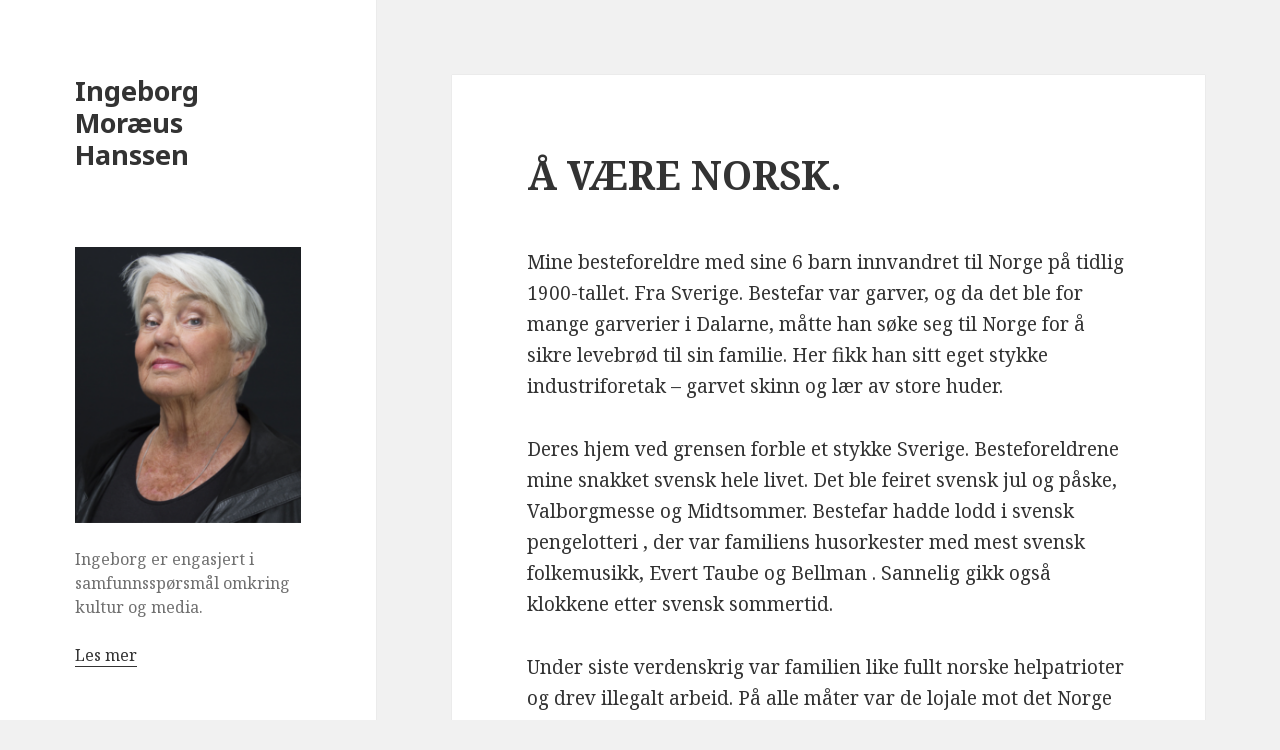

--- FILE ---
content_type: text/html; charset=UTF-8
request_url: https://ingeborgmh.no/a-vaere-norsk/
body_size: 14840
content:
<!DOCTYPE html>
<html lang="nb-NO" class="no-js">
<head>
	<meta charset="UTF-8">
	<meta name="viewport" content="width=device-width">
	<link rel="profile" href="https://gmpg.org/xfn/11">
	<link rel="pingback" href="https://ingeborgmh.no/xmlrpc.php">
	<!--[if lt IE 9]>
	<script src="https://ingeborgmh.no/wp-content/themes/twentyfifteen/js/html5.js?ver=3.7.0"></script>
	<![endif]-->
	<script>(function(html){html.className = html.className.replace(/\bno-js\b/,'js')})(document.documentElement);</script>
<title>Å VÆRE NORSK. &#8211; Ingeborg Moræus Hanssen</title>
<meta name='robots' content='max-image-preview:large' />
<link rel='dns-prefetch' href='//platform-api.sharethis.com' />
<link rel='dns-prefetch' href='//fonts.googleapis.com' />
<link href='https://fonts.gstatic.com' crossorigin rel='preconnect' />
<link rel="alternate" type="application/rss+xml" title="Ingeborg Moræus Hanssen &raquo; strøm" href="https://ingeborgmh.no/feed/" />
<link rel="alternate" type="application/rss+xml" title="Ingeborg Moræus Hanssen &raquo; kommentarstrøm" href="https://ingeborgmh.no/comments/feed/" />
<link rel="alternate" type="application/rss+xml" title="Ingeborg Moræus Hanssen &raquo; Å VÆRE NORSK. kommentarstrøm" href="https://ingeborgmh.no/a-vaere-norsk/feed/" />
<script>
window._wpemojiSettings = {"baseUrl":"https:\/\/s.w.org\/images\/core\/emoji\/14.0.0\/72x72\/","ext":".png","svgUrl":"https:\/\/s.w.org\/images\/core\/emoji\/14.0.0\/svg\/","svgExt":".svg","source":{"concatemoji":"https:\/\/ingeborgmh.no\/wp-includes\/js\/wp-emoji-release.min.js?ver=6.1.9"}};
/*! This file is auto-generated */
!function(e,a,t){var n,r,o,i=a.createElement("canvas"),p=i.getContext&&i.getContext("2d");function s(e,t){var a=String.fromCharCode,e=(p.clearRect(0,0,i.width,i.height),p.fillText(a.apply(this,e),0,0),i.toDataURL());return p.clearRect(0,0,i.width,i.height),p.fillText(a.apply(this,t),0,0),e===i.toDataURL()}function c(e){var t=a.createElement("script");t.src=e,t.defer=t.type="text/javascript",a.getElementsByTagName("head")[0].appendChild(t)}for(o=Array("flag","emoji"),t.supports={everything:!0,everythingExceptFlag:!0},r=0;r<o.length;r++)t.supports[o[r]]=function(e){if(p&&p.fillText)switch(p.textBaseline="top",p.font="600 32px Arial",e){case"flag":return s([127987,65039,8205,9895,65039],[127987,65039,8203,9895,65039])?!1:!s([55356,56826,55356,56819],[55356,56826,8203,55356,56819])&&!s([55356,57332,56128,56423,56128,56418,56128,56421,56128,56430,56128,56423,56128,56447],[55356,57332,8203,56128,56423,8203,56128,56418,8203,56128,56421,8203,56128,56430,8203,56128,56423,8203,56128,56447]);case"emoji":return!s([129777,127995,8205,129778,127999],[129777,127995,8203,129778,127999])}return!1}(o[r]),t.supports.everything=t.supports.everything&&t.supports[o[r]],"flag"!==o[r]&&(t.supports.everythingExceptFlag=t.supports.everythingExceptFlag&&t.supports[o[r]]);t.supports.everythingExceptFlag=t.supports.everythingExceptFlag&&!t.supports.flag,t.DOMReady=!1,t.readyCallback=function(){t.DOMReady=!0},t.supports.everything||(n=function(){t.readyCallback()},a.addEventListener?(a.addEventListener("DOMContentLoaded",n,!1),e.addEventListener("load",n,!1)):(e.attachEvent("onload",n),a.attachEvent("onreadystatechange",function(){"complete"===a.readyState&&t.readyCallback()})),(e=t.source||{}).concatemoji?c(e.concatemoji):e.wpemoji&&e.twemoji&&(c(e.twemoji),c(e.wpemoji)))}(window,document,window._wpemojiSettings);
</script>
<style>
img.wp-smiley,
img.emoji {
	display: inline !important;
	border: none !important;
	box-shadow: none !important;
	height: 1em !important;
	width: 1em !important;
	margin: 0 0.07em !important;
	vertical-align: -0.1em !important;
	background: none !important;
	padding: 0 !important;
}
</style>
	<link rel='stylesheet' id='wp-block-library-css' href='https://ingeborgmh.no/wp-includes/css/dist/block-library/style.min.css?ver=6.1.9' media='all' />
<style id='wp-block-library-theme-inline-css'>
.wp-block-audio figcaption{color:#555;font-size:13px;text-align:center}.is-dark-theme .wp-block-audio figcaption{color:hsla(0,0%,100%,.65)}.wp-block-audio{margin:0 0 1em}.wp-block-code{border:1px solid #ccc;border-radius:4px;font-family:Menlo,Consolas,monaco,monospace;padding:.8em 1em}.wp-block-embed figcaption{color:#555;font-size:13px;text-align:center}.is-dark-theme .wp-block-embed figcaption{color:hsla(0,0%,100%,.65)}.wp-block-embed{margin:0 0 1em}.blocks-gallery-caption{color:#555;font-size:13px;text-align:center}.is-dark-theme .blocks-gallery-caption{color:hsla(0,0%,100%,.65)}.wp-block-image figcaption{color:#555;font-size:13px;text-align:center}.is-dark-theme .wp-block-image figcaption{color:hsla(0,0%,100%,.65)}.wp-block-image{margin:0 0 1em}.wp-block-pullquote{border-top:4px solid;border-bottom:4px solid;margin-bottom:1.75em;color:currentColor}.wp-block-pullquote__citation,.wp-block-pullquote cite,.wp-block-pullquote footer{color:currentColor;text-transform:uppercase;font-size:.8125em;font-style:normal}.wp-block-quote{border-left:.25em solid;margin:0 0 1.75em;padding-left:1em}.wp-block-quote cite,.wp-block-quote footer{color:currentColor;font-size:.8125em;position:relative;font-style:normal}.wp-block-quote.has-text-align-right{border-left:none;border-right:.25em solid;padding-left:0;padding-right:1em}.wp-block-quote.has-text-align-center{border:none;padding-left:0}.wp-block-quote.is-large,.wp-block-quote.is-style-large,.wp-block-quote.is-style-plain{border:none}.wp-block-search .wp-block-search__label{font-weight:700}.wp-block-search__button{border:1px solid #ccc;padding:.375em .625em}:where(.wp-block-group.has-background){padding:1.25em 2.375em}.wp-block-separator.has-css-opacity{opacity:.4}.wp-block-separator{border:none;border-bottom:2px solid;margin-left:auto;margin-right:auto}.wp-block-separator.has-alpha-channel-opacity{opacity:1}.wp-block-separator:not(.is-style-wide):not(.is-style-dots){width:100px}.wp-block-separator.has-background:not(.is-style-dots){border-bottom:none;height:1px}.wp-block-separator.has-background:not(.is-style-wide):not(.is-style-dots){height:2px}.wp-block-table{margin:"0 0 1em 0"}.wp-block-table thead{border-bottom:3px solid}.wp-block-table tfoot{border-top:3px solid}.wp-block-table td,.wp-block-table th{word-break:normal}.wp-block-table figcaption{color:#555;font-size:13px;text-align:center}.is-dark-theme .wp-block-table figcaption{color:hsla(0,0%,100%,.65)}.wp-block-video figcaption{color:#555;font-size:13px;text-align:center}.is-dark-theme .wp-block-video figcaption{color:hsla(0,0%,100%,.65)}.wp-block-video{margin:0 0 1em}.wp-block-template-part.has-background{padding:1.25em 2.375em;margin-top:0;margin-bottom:0}
</style>
<link rel='stylesheet' id='classic-theme-styles-css' href='https://ingeborgmh.no/wp-includes/css/classic-themes.min.css?ver=1' media='all' />
<style id='global-styles-inline-css'>
body{--wp--preset--color--black: #000000;--wp--preset--color--cyan-bluish-gray: #abb8c3;--wp--preset--color--white: #fff;--wp--preset--color--pale-pink: #f78da7;--wp--preset--color--vivid-red: #cf2e2e;--wp--preset--color--luminous-vivid-orange: #ff6900;--wp--preset--color--luminous-vivid-amber: #fcb900;--wp--preset--color--light-green-cyan: #7bdcb5;--wp--preset--color--vivid-green-cyan: #00d084;--wp--preset--color--pale-cyan-blue: #8ed1fc;--wp--preset--color--vivid-cyan-blue: #0693e3;--wp--preset--color--vivid-purple: #9b51e0;--wp--preset--color--dark-gray: #111;--wp--preset--color--light-gray: #f1f1f1;--wp--preset--color--yellow: #f4ca16;--wp--preset--color--dark-brown: #352712;--wp--preset--color--medium-pink: #e53b51;--wp--preset--color--light-pink: #ffe5d1;--wp--preset--color--dark-purple: #2e2256;--wp--preset--color--purple: #674970;--wp--preset--color--blue-gray: #22313f;--wp--preset--color--bright-blue: #55c3dc;--wp--preset--color--light-blue: #e9f2f9;--wp--preset--gradient--vivid-cyan-blue-to-vivid-purple: linear-gradient(135deg,rgba(6,147,227,1) 0%,rgb(155,81,224) 100%);--wp--preset--gradient--light-green-cyan-to-vivid-green-cyan: linear-gradient(135deg,rgb(122,220,180) 0%,rgb(0,208,130) 100%);--wp--preset--gradient--luminous-vivid-amber-to-luminous-vivid-orange: linear-gradient(135deg,rgba(252,185,0,1) 0%,rgba(255,105,0,1) 100%);--wp--preset--gradient--luminous-vivid-orange-to-vivid-red: linear-gradient(135deg,rgba(255,105,0,1) 0%,rgb(207,46,46) 100%);--wp--preset--gradient--very-light-gray-to-cyan-bluish-gray: linear-gradient(135deg,rgb(238,238,238) 0%,rgb(169,184,195) 100%);--wp--preset--gradient--cool-to-warm-spectrum: linear-gradient(135deg,rgb(74,234,220) 0%,rgb(151,120,209) 20%,rgb(207,42,186) 40%,rgb(238,44,130) 60%,rgb(251,105,98) 80%,rgb(254,248,76) 100%);--wp--preset--gradient--blush-light-purple: linear-gradient(135deg,rgb(255,206,236) 0%,rgb(152,150,240) 100%);--wp--preset--gradient--blush-bordeaux: linear-gradient(135deg,rgb(254,205,165) 0%,rgb(254,45,45) 50%,rgb(107,0,62) 100%);--wp--preset--gradient--luminous-dusk: linear-gradient(135deg,rgb(255,203,112) 0%,rgb(199,81,192) 50%,rgb(65,88,208) 100%);--wp--preset--gradient--pale-ocean: linear-gradient(135deg,rgb(255,245,203) 0%,rgb(182,227,212) 50%,rgb(51,167,181) 100%);--wp--preset--gradient--electric-grass: linear-gradient(135deg,rgb(202,248,128) 0%,rgb(113,206,126) 100%);--wp--preset--gradient--midnight: linear-gradient(135deg,rgb(2,3,129) 0%,rgb(40,116,252) 100%);--wp--preset--gradient--dark-gray-gradient-gradient: linear-gradient(90deg, rgba(17,17,17,1) 0%, rgba(42,42,42,1) 100%);--wp--preset--gradient--light-gray-gradient: linear-gradient(90deg, rgba(241,241,241,1) 0%, rgba(215,215,215,1) 100%);--wp--preset--gradient--white-gradient: linear-gradient(90deg, rgba(255,255,255,1) 0%, rgba(230,230,230,1) 100%);--wp--preset--gradient--yellow-gradient: linear-gradient(90deg, rgba(244,202,22,1) 0%, rgba(205,168,10,1) 100%);--wp--preset--gradient--dark-brown-gradient: linear-gradient(90deg, rgba(53,39,18,1) 0%, rgba(91,67,31,1) 100%);--wp--preset--gradient--medium-pink-gradient: linear-gradient(90deg, rgba(229,59,81,1) 0%, rgba(209,28,51,1) 100%);--wp--preset--gradient--light-pink-gradient: linear-gradient(90deg, rgba(255,229,209,1) 0%, rgba(255,200,158,1) 100%);--wp--preset--gradient--dark-purple-gradient: linear-gradient(90deg, rgba(46,34,86,1) 0%, rgba(66,48,123,1) 100%);--wp--preset--gradient--purple-gradient: linear-gradient(90deg, rgba(103,73,112,1) 0%, rgba(131,93,143,1) 100%);--wp--preset--gradient--blue-gray-gradient: linear-gradient(90deg, rgba(34,49,63,1) 0%, rgba(52,75,96,1) 100%);--wp--preset--gradient--bright-blue-gradient: linear-gradient(90deg, rgba(85,195,220,1) 0%, rgba(43,180,211,1) 100%);--wp--preset--gradient--light-blue-gradient: linear-gradient(90deg, rgba(233,242,249,1) 0%, rgba(193,218,238,1) 100%);--wp--preset--duotone--dark-grayscale: url('#wp-duotone-dark-grayscale');--wp--preset--duotone--grayscale: url('#wp-duotone-grayscale');--wp--preset--duotone--purple-yellow: url('#wp-duotone-purple-yellow');--wp--preset--duotone--blue-red: url('#wp-duotone-blue-red');--wp--preset--duotone--midnight: url('#wp-duotone-midnight');--wp--preset--duotone--magenta-yellow: url('#wp-duotone-magenta-yellow');--wp--preset--duotone--purple-green: url('#wp-duotone-purple-green');--wp--preset--duotone--blue-orange: url('#wp-duotone-blue-orange');--wp--preset--font-size--small: 13px;--wp--preset--font-size--medium: 20px;--wp--preset--font-size--large: 36px;--wp--preset--font-size--x-large: 42px;--wp--preset--spacing--20: 0.44rem;--wp--preset--spacing--30: 0.67rem;--wp--preset--spacing--40: 1rem;--wp--preset--spacing--50: 1.5rem;--wp--preset--spacing--60: 2.25rem;--wp--preset--spacing--70: 3.38rem;--wp--preset--spacing--80: 5.06rem;}:where(.is-layout-flex){gap: 0.5em;}body .is-layout-flow > .alignleft{float: left;margin-inline-start: 0;margin-inline-end: 2em;}body .is-layout-flow > .alignright{float: right;margin-inline-start: 2em;margin-inline-end: 0;}body .is-layout-flow > .aligncenter{margin-left: auto !important;margin-right: auto !important;}body .is-layout-constrained > .alignleft{float: left;margin-inline-start: 0;margin-inline-end: 2em;}body .is-layout-constrained > .alignright{float: right;margin-inline-start: 2em;margin-inline-end: 0;}body .is-layout-constrained > .aligncenter{margin-left: auto !important;margin-right: auto !important;}body .is-layout-constrained > :where(:not(.alignleft):not(.alignright):not(.alignfull)){max-width: var(--wp--style--global--content-size);margin-left: auto !important;margin-right: auto !important;}body .is-layout-constrained > .alignwide{max-width: var(--wp--style--global--wide-size);}body .is-layout-flex{display: flex;}body .is-layout-flex{flex-wrap: wrap;align-items: center;}body .is-layout-flex > *{margin: 0;}:where(.wp-block-columns.is-layout-flex){gap: 2em;}.has-black-color{color: var(--wp--preset--color--black) !important;}.has-cyan-bluish-gray-color{color: var(--wp--preset--color--cyan-bluish-gray) !important;}.has-white-color{color: var(--wp--preset--color--white) !important;}.has-pale-pink-color{color: var(--wp--preset--color--pale-pink) !important;}.has-vivid-red-color{color: var(--wp--preset--color--vivid-red) !important;}.has-luminous-vivid-orange-color{color: var(--wp--preset--color--luminous-vivid-orange) !important;}.has-luminous-vivid-amber-color{color: var(--wp--preset--color--luminous-vivid-amber) !important;}.has-light-green-cyan-color{color: var(--wp--preset--color--light-green-cyan) !important;}.has-vivid-green-cyan-color{color: var(--wp--preset--color--vivid-green-cyan) !important;}.has-pale-cyan-blue-color{color: var(--wp--preset--color--pale-cyan-blue) !important;}.has-vivid-cyan-blue-color{color: var(--wp--preset--color--vivid-cyan-blue) !important;}.has-vivid-purple-color{color: var(--wp--preset--color--vivid-purple) !important;}.has-black-background-color{background-color: var(--wp--preset--color--black) !important;}.has-cyan-bluish-gray-background-color{background-color: var(--wp--preset--color--cyan-bluish-gray) !important;}.has-white-background-color{background-color: var(--wp--preset--color--white) !important;}.has-pale-pink-background-color{background-color: var(--wp--preset--color--pale-pink) !important;}.has-vivid-red-background-color{background-color: var(--wp--preset--color--vivid-red) !important;}.has-luminous-vivid-orange-background-color{background-color: var(--wp--preset--color--luminous-vivid-orange) !important;}.has-luminous-vivid-amber-background-color{background-color: var(--wp--preset--color--luminous-vivid-amber) !important;}.has-light-green-cyan-background-color{background-color: var(--wp--preset--color--light-green-cyan) !important;}.has-vivid-green-cyan-background-color{background-color: var(--wp--preset--color--vivid-green-cyan) !important;}.has-pale-cyan-blue-background-color{background-color: var(--wp--preset--color--pale-cyan-blue) !important;}.has-vivid-cyan-blue-background-color{background-color: var(--wp--preset--color--vivid-cyan-blue) !important;}.has-vivid-purple-background-color{background-color: var(--wp--preset--color--vivid-purple) !important;}.has-black-border-color{border-color: var(--wp--preset--color--black) !important;}.has-cyan-bluish-gray-border-color{border-color: var(--wp--preset--color--cyan-bluish-gray) !important;}.has-white-border-color{border-color: var(--wp--preset--color--white) !important;}.has-pale-pink-border-color{border-color: var(--wp--preset--color--pale-pink) !important;}.has-vivid-red-border-color{border-color: var(--wp--preset--color--vivid-red) !important;}.has-luminous-vivid-orange-border-color{border-color: var(--wp--preset--color--luminous-vivid-orange) !important;}.has-luminous-vivid-amber-border-color{border-color: var(--wp--preset--color--luminous-vivid-amber) !important;}.has-light-green-cyan-border-color{border-color: var(--wp--preset--color--light-green-cyan) !important;}.has-vivid-green-cyan-border-color{border-color: var(--wp--preset--color--vivid-green-cyan) !important;}.has-pale-cyan-blue-border-color{border-color: var(--wp--preset--color--pale-cyan-blue) !important;}.has-vivid-cyan-blue-border-color{border-color: var(--wp--preset--color--vivid-cyan-blue) !important;}.has-vivid-purple-border-color{border-color: var(--wp--preset--color--vivid-purple) !important;}.has-vivid-cyan-blue-to-vivid-purple-gradient-background{background: var(--wp--preset--gradient--vivid-cyan-blue-to-vivid-purple) !important;}.has-light-green-cyan-to-vivid-green-cyan-gradient-background{background: var(--wp--preset--gradient--light-green-cyan-to-vivid-green-cyan) !important;}.has-luminous-vivid-amber-to-luminous-vivid-orange-gradient-background{background: var(--wp--preset--gradient--luminous-vivid-amber-to-luminous-vivid-orange) !important;}.has-luminous-vivid-orange-to-vivid-red-gradient-background{background: var(--wp--preset--gradient--luminous-vivid-orange-to-vivid-red) !important;}.has-very-light-gray-to-cyan-bluish-gray-gradient-background{background: var(--wp--preset--gradient--very-light-gray-to-cyan-bluish-gray) !important;}.has-cool-to-warm-spectrum-gradient-background{background: var(--wp--preset--gradient--cool-to-warm-spectrum) !important;}.has-blush-light-purple-gradient-background{background: var(--wp--preset--gradient--blush-light-purple) !important;}.has-blush-bordeaux-gradient-background{background: var(--wp--preset--gradient--blush-bordeaux) !important;}.has-luminous-dusk-gradient-background{background: var(--wp--preset--gradient--luminous-dusk) !important;}.has-pale-ocean-gradient-background{background: var(--wp--preset--gradient--pale-ocean) !important;}.has-electric-grass-gradient-background{background: var(--wp--preset--gradient--electric-grass) !important;}.has-midnight-gradient-background{background: var(--wp--preset--gradient--midnight) !important;}.has-small-font-size{font-size: var(--wp--preset--font-size--small) !important;}.has-medium-font-size{font-size: var(--wp--preset--font-size--medium) !important;}.has-large-font-size{font-size: var(--wp--preset--font-size--large) !important;}.has-x-large-font-size{font-size: var(--wp--preset--font-size--x-large) !important;}
.wp-block-navigation a:where(:not(.wp-element-button)){color: inherit;}
:where(.wp-block-columns.is-layout-flex){gap: 2em;}
.wp-block-pullquote{font-size: 1.5em;line-height: 1.6;}
</style>
<link rel='stylesheet' id='twentyfifteen-fonts-css' href='https://fonts.googleapis.com/css?family=Noto+Sans%3A400italic%2C700italic%2C400%2C700%7CNoto+Serif%3A400italic%2C700italic%2C400%2C700%7CInconsolata%3A400%2C700&#038;subset=latin%2Clatin-ext&#038;display=fallback' media='all' />
<link rel='stylesheet' id='genericons-css' href='https://ingeborgmh.no/wp-content/themes/twentyfifteen/genericons/genericons.css?ver=20201026' media='all' />
<link rel='stylesheet' id='twentyfifteen-style-css' href='https://ingeborgmh.no/wp-content/themes/twentyfifteen/style.css?ver=20221101' media='all' />
<link rel='stylesheet' id='twentyfifteen-block-style-css' href='https://ingeborgmh.no/wp-content/themes/twentyfifteen/css/blocks.css?ver=20220914' media='all' />
<!--[if lt IE 9]>
<link rel='stylesheet' id='twentyfifteen-ie-css' href='https://ingeborgmh.no/wp-content/themes/twentyfifteen/css/ie.css?ver=20220908' media='all' />
<![endif]-->
<!--[if lt IE 8]>
<link rel='stylesheet' id='twentyfifteen-ie7-css' href='https://ingeborgmh.no/wp-content/themes/twentyfifteen/css/ie7.css?ver=20141210' media='all' />
<![endif]-->
<script src='//platform-api.sharethis.com/js/sharethis.js?ver=8.5.0#property=63c3f8bd457e4b001b975d77&#038;product=gdpr-compliance-tool-v2&#038;source=simple-share-buttons-adder-wordpress' id='simple-share-buttons-adder-mu-js'></script>
<script src='https://ingeborgmh.no/wp-includes/js/jquery/jquery.min.js?ver=3.6.1' id='jquery-core-js'></script>
<script src='https://ingeborgmh.no/wp-includes/js/jquery/jquery-migrate.min.js?ver=3.3.2' id='jquery-migrate-js'></script>
<link rel="https://api.w.org/" href="https://ingeborgmh.no/wp-json/" /><link rel="alternate" type="application/json" href="https://ingeborgmh.no/wp-json/wp/v2/posts/2033" /><link rel="EditURI" type="application/rsd+xml" title="RSD" href="https://ingeborgmh.no/xmlrpc.php?rsd" />
<link rel="wlwmanifest" type="application/wlwmanifest+xml" href="https://ingeborgmh.no/wp-includes/wlwmanifest.xml" />
<meta name="generator" content="WordPress 6.1.9" />
<link rel="canonical" href="https://ingeborgmh.no/a-vaere-norsk/" />
<link rel='shortlink' href='https://ingeborgmh.no/?p=2033' />
<link rel="alternate" type="application/json+oembed" href="https://ingeborgmh.no/wp-json/oembed/1.0/embed?url=https%3A%2F%2Fingeborgmh.no%2Fa-vaere-norsk%2F" />
<link rel="alternate" type="text/xml+oembed" href="https://ingeborgmh.no/wp-json/oembed/1.0/embed?url=https%3A%2F%2Fingeborgmh.no%2Fa-vaere-norsk%2F&#038;format=xml" />
</head>

<body class="post-template-default single single-post postid-2033 single-format-standard wp-embed-responsive">
<svg xmlns="http://www.w3.org/2000/svg" viewBox="0 0 0 0" width="0" height="0" focusable="false" role="none" style="visibility: hidden; position: absolute; left: -9999px; overflow: hidden;" ><defs><filter id="wp-duotone-dark-grayscale"><feColorMatrix color-interpolation-filters="sRGB" type="matrix" values=" .299 .587 .114 0 0 .299 .587 .114 0 0 .299 .587 .114 0 0 .299 .587 .114 0 0 " /><feComponentTransfer color-interpolation-filters="sRGB" ><feFuncR type="table" tableValues="0 0.49803921568627" /><feFuncG type="table" tableValues="0 0.49803921568627" /><feFuncB type="table" tableValues="0 0.49803921568627" /><feFuncA type="table" tableValues="1 1" /></feComponentTransfer><feComposite in2="SourceGraphic" operator="in" /></filter></defs></svg><svg xmlns="http://www.w3.org/2000/svg" viewBox="0 0 0 0" width="0" height="0" focusable="false" role="none" style="visibility: hidden; position: absolute; left: -9999px; overflow: hidden;" ><defs><filter id="wp-duotone-grayscale"><feColorMatrix color-interpolation-filters="sRGB" type="matrix" values=" .299 .587 .114 0 0 .299 .587 .114 0 0 .299 .587 .114 0 0 .299 .587 .114 0 0 " /><feComponentTransfer color-interpolation-filters="sRGB" ><feFuncR type="table" tableValues="0 1" /><feFuncG type="table" tableValues="0 1" /><feFuncB type="table" tableValues="0 1" /><feFuncA type="table" tableValues="1 1" /></feComponentTransfer><feComposite in2="SourceGraphic" operator="in" /></filter></defs></svg><svg xmlns="http://www.w3.org/2000/svg" viewBox="0 0 0 0" width="0" height="0" focusable="false" role="none" style="visibility: hidden; position: absolute; left: -9999px; overflow: hidden;" ><defs><filter id="wp-duotone-purple-yellow"><feColorMatrix color-interpolation-filters="sRGB" type="matrix" values=" .299 .587 .114 0 0 .299 .587 .114 0 0 .299 .587 .114 0 0 .299 .587 .114 0 0 " /><feComponentTransfer color-interpolation-filters="sRGB" ><feFuncR type="table" tableValues="0.54901960784314 0.98823529411765" /><feFuncG type="table" tableValues="0 1" /><feFuncB type="table" tableValues="0.71764705882353 0.25490196078431" /><feFuncA type="table" tableValues="1 1" /></feComponentTransfer><feComposite in2="SourceGraphic" operator="in" /></filter></defs></svg><svg xmlns="http://www.w3.org/2000/svg" viewBox="0 0 0 0" width="0" height="0" focusable="false" role="none" style="visibility: hidden; position: absolute; left: -9999px; overflow: hidden;" ><defs><filter id="wp-duotone-blue-red"><feColorMatrix color-interpolation-filters="sRGB" type="matrix" values=" .299 .587 .114 0 0 .299 .587 .114 0 0 .299 .587 .114 0 0 .299 .587 .114 0 0 " /><feComponentTransfer color-interpolation-filters="sRGB" ><feFuncR type="table" tableValues="0 1" /><feFuncG type="table" tableValues="0 0.27843137254902" /><feFuncB type="table" tableValues="0.5921568627451 0.27843137254902" /><feFuncA type="table" tableValues="1 1" /></feComponentTransfer><feComposite in2="SourceGraphic" operator="in" /></filter></defs></svg><svg xmlns="http://www.w3.org/2000/svg" viewBox="0 0 0 0" width="0" height="0" focusable="false" role="none" style="visibility: hidden; position: absolute; left: -9999px; overflow: hidden;" ><defs><filter id="wp-duotone-midnight"><feColorMatrix color-interpolation-filters="sRGB" type="matrix" values=" .299 .587 .114 0 0 .299 .587 .114 0 0 .299 .587 .114 0 0 .299 .587 .114 0 0 " /><feComponentTransfer color-interpolation-filters="sRGB" ><feFuncR type="table" tableValues="0 0" /><feFuncG type="table" tableValues="0 0.64705882352941" /><feFuncB type="table" tableValues="0 1" /><feFuncA type="table" tableValues="1 1" /></feComponentTransfer><feComposite in2="SourceGraphic" operator="in" /></filter></defs></svg><svg xmlns="http://www.w3.org/2000/svg" viewBox="0 0 0 0" width="0" height="0" focusable="false" role="none" style="visibility: hidden; position: absolute; left: -9999px; overflow: hidden;" ><defs><filter id="wp-duotone-magenta-yellow"><feColorMatrix color-interpolation-filters="sRGB" type="matrix" values=" .299 .587 .114 0 0 .299 .587 .114 0 0 .299 .587 .114 0 0 .299 .587 .114 0 0 " /><feComponentTransfer color-interpolation-filters="sRGB" ><feFuncR type="table" tableValues="0.78039215686275 1" /><feFuncG type="table" tableValues="0 0.94901960784314" /><feFuncB type="table" tableValues="0.35294117647059 0.47058823529412" /><feFuncA type="table" tableValues="1 1" /></feComponentTransfer><feComposite in2="SourceGraphic" operator="in" /></filter></defs></svg><svg xmlns="http://www.w3.org/2000/svg" viewBox="0 0 0 0" width="0" height="0" focusable="false" role="none" style="visibility: hidden; position: absolute; left: -9999px; overflow: hidden;" ><defs><filter id="wp-duotone-purple-green"><feColorMatrix color-interpolation-filters="sRGB" type="matrix" values=" .299 .587 .114 0 0 .299 .587 .114 0 0 .299 .587 .114 0 0 .299 .587 .114 0 0 " /><feComponentTransfer color-interpolation-filters="sRGB" ><feFuncR type="table" tableValues="0.65098039215686 0.40392156862745" /><feFuncG type="table" tableValues="0 1" /><feFuncB type="table" tableValues="0.44705882352941 0.4" /><feFuncA type="table" tableValues="1 1" /></feComponentTransfer><feComposite in2="SourceGraphic" operator="in" /></filter></defs></svg><svg xmlns="http://www.w3.org/2000/svg" viewBox="0 0 0 0" width="0" height="0" focusable="false" role="none" style="visibility: hidden; position: absolute; left: -9999px; overflow: hidden;" ><defs><filter id="wp-duotone-blue-orange"><feColorMatrix color-interpolation-filters="sRGB" type="matrix" values=" .299 .587 .114 0 0 .299 .587 .114 0 0 .299 .587 .114 0 0 .299 .587 .114 0 0 " /><feComponentTransfer color-interpolation-filters="sRGB" ><feFuncR type="table" tableValues="0.098039215686275 1" /><feFuncG type="table" tableValues="0 0.66274509803922" /><feFuncB type="table" tableValues="0.84705882352941 0.41960784313725" /><feFuncA type="table" tableValues="1 1" /></feComponentTransfer><feComposite in2="SourceGraphic" operator="in" /></filter></defs></svg><div id="page" class="hfeed site">
	<a class="skip-link screen-reader-text" href="#content">Hopp til innhold</a>

	<div id="sidebar" class="sidebar">
		<header id="masthead" class="site-header">
			<div class="site-branding">
										<p class="site-title"><a href="https://ingeborgmh.no/" rel="home">Ingeborg Moræus Hanssen</a></p>
										<button class="secondary-toggle">Meny og widgeter</button>
			</div><!-- .site-branding -->
		</header><!-- .site-header -->

			<div id="secondary" class="secondary">

		
		
					<div id="widget-area" class="widget-area" role="complementary">
				<aside id="text-2" class="widget widget_text">			<div class="textwidget"><p><a href="http://ingeborgmh.no/wp-content/uploads/2023/01/standard_Ingeborg_Moraeus_Hanssen.png"><img decoding="async" loading="lazy" class="alignnone size-medium wp-image-2281" src="http://ingeborgmh.no/wp-content/uploads/2023/01/standard_Ingeborg_Moraeus_Hanssen-245x300.png" alt="Ingeborg Moræus Hanssen" width="245" height="300" srcset="https://ingeborgmh.no/wp-content/uploads/2023/01/standard_Ingeborg_Moraeus_Hanssen-245x300.png 245w, https://ingeborgmh.no/wp-content/uploads/2023/01/standard_Ingeborg_Moraeus_Hanssen.png 513w" sizes="(max-width: 245px) 100vw, 245px" /></a></p>
<p>Ingeborg er engasjert i samfunnsspørsmål omkring kultur og media.</p>
<p><a href="http://ingeborgmh.no/om/">Les mer</a></p>
</div>
		</aside><aside id="nav_menu-3" class="widget widget_nav_menu"><nav class="menu-hovedmeny-container" aria-label="Meny"><ul id="menu-hovedmeny" class="menu"><li id="menu-item-1283" class="menu-item menu-item-type-post_type menu-item-object-page menu-item-1283"><a href="https://ingeborgmh.no/om/">Om Ingeborg</a></li>
<li id="menu-item-1285" class="menu-item menu-item-type-custom menu-item-object-custom menu-item-1285"><a href="https://twitter.com/ingeborgmh">Ingeborg på Twitter</a></li>
<li id="menu-item-1284" class="menu-item menu-item-type-post_type menu-item-object-page menu-item-1284"><a href="https://ingeborgmh.no/kontakt-ingeborg/">Kontakt Ingeborg</a></li>
</ul></nav></aside><aside id="search-2" class="widget widget_search"><form role="search" method="get" class="search-form" action="https://ingeborgmh.no/">
				<label>
					<span class="screen-reader-text">Søk etter:</span>
					<input type="search" class="search-field" placeholder="Søk &hellip;" value="" name="s" />
				</label>
				<input type="submit" class="search-submit screen-reader-text" value="Søk" />
			</form></aside>
		<aside id="recent-posts-2" class="widget widget_recent_entries">
		<h2 class="widget-title">Siste innlegg</h2><nav aria-label="Siste innlegg">
		<ul>
											<li>
					<a href="https://ingeborgmh.no/nyttars-forsett/">NYTTÅRS-FORSETT.</a>
									</li>
											<li>
					<a href="https://ingeborgmh.no/a-ta-advent-tilbake/">Å TA ADVENT TILBAKE.</a>
									</li>
											<li>
					<a href="https://ingeborgmh.no/strommen-av-onde-nyheter-hvordan-star-man-imot/">STRØMMEN AV ONDE NYHETER &#8211; HVORDAN STÅR MAN IMOT.</a>
									</li>
											<li>
					<a href="https://ingeborgmh.no/frognerbadet-hva-na/">FROGNERBADET &#8211; hva nå?</a>
									</li>
											<li>
					<a href="https://ingeborgmh.no/alderdommens-6-bud/">ALDERDOMMENS 6 BUD</a>
									</li>
					</ul>

		</nav></aside><aside id="archives-2" class="widget widget_archive"><h2 class="widget-title">Arkiv</h2>		<label class="screen-reader-text" for="archives-dropdown-2">Arkiv</label>
		<select id="archives-dropdown-2" name="archive-dropdown">
			
			<option value="">Velg måned</option>
				<option value='https://ingeborgmh.no/2026/01/'> januar 2026 </option>
	<option value='https://ingeborgmh.no/2025/12/'> desember 2025 </option>
	<option value='https://ingeborgmh.no/2025/10/'> oktober 2025 </option>
	<option value='https://ingeborgmh.no/2025/09/'> september 2025 </option>
	<option value='https://ingeborgmh.no/2025/07/'> juli 2025 </option>
	<option value='https://ingeborgmh.no/2025/06/'> juni 2025 </option>
	<option value='https://ingeborgmh.no/2025/05/'> mai 2025 </option>
	<option value='https://ingeborgmh.no/2025/04/'> april 2025 </option>
	<option value='https://ingeborgmh.no/2025/02/'> februar 2025 </option>
	<option value='https://ingeborgmh.no/2025/01/'> januar 2025 </option>
	<option value='https://ingeborgmh.no/2024/12/'> desember 2024 </option>
	<option value='https://ingeborgmh.no/2024/11/'> november 2024 </option>
	<option value='https://ingeborgmh.no/2024/10/'> oktober 2024 </option>
	<option value='https://ingeborgmh.no/2024/09/'> september 2024 </option>
	<option value='https://ingeborgmh.no/2024/08/'> august 2024 </option>
	<option value='https://ingeborgmh.no/2024/07/'> juli 2024 </option>
	<option value='https://ingeborgmh.no/2024/06/'> juni 2024 </option>
	<option value='https://ingeborgmh.no/2024/05/'> mai 2024 </option>
	<option value='https://ingeborgmh.no/2024/04/'> april 2024 </option>
	<option value='https://ingeborgmh.no/2024/03/'> mars 2024 </option>
	<option value='https://ingeborgmh.no/2024/02/'> februar 2024 </option>
	<option value='https://ingeborgmh.no/2024/01/'> januar 2024 </option>
	<option value='https://ingeborgmh.no/2023/12/'> desember 2023 </option>
	<option value='https://ingeborgmh.no/2023/11/'> november 2023 </option>
	<option value='https://ingeborgmh.no/2023/10/'> oktober 2023 </option>
	<option value='https://ingeborgmh.no/2023/09/'> september 2023 </option>
	<option value='https://ingeborgmh.no/2023/08/'> august 2023 </option>
	<option value='https://ingeborgmh.no/2023/07/'> juli 2023 </option>
	<option value='https://ingeborgmh.no/2023/06/'> juni 2023 </option>
	<option value='https://ingeborgmh.no/2023/05/'> mai 2023 </option>
	<option value='https://ingeborgmh.no/2023/04/'> april 2023 </option>
	<option value='https://ingeborgmh.no/2023/03/'> mars 2023 </option>
	<option value='https://ingeborgmh.no/2023/02/'> februar 2023 </option>
	<option value='https://ingeborgmh.no/2023/01/'> januar 2023 </option>
	<option value='https://ingeborgmh.no/2022/12/'> desember 2022 </option>
	<option value='https://ingeborgmh.no/2022/11/'> november 2022 </option>
	<option value='https://ingeborgmh.no/2022/10/'> oktober 2022 </option>
	<option value='https://ingeborgmh.no/2022/09/'> september 2022 </option>
	<option value='https://ingeborgmh.no/2022/08/'> august 2022 </option>
	<option value='https://ingeborgmh.no/2022/07/'> juli 2022 </option>
	<option value='https://ingeborgmh.no/2022/06/'> juni 2022 </option>
	<option value='https://ingeborgmh.no/2022/05/'> mai 2022 </option>
	<option value='https://ingeborgmh.no/2022/04/'> april 2022 </option>
	<option value='https://ingeborgmh.no/2022/03/'> mars 2022 </option>
	<option value='https://ingeborgmh.no/2022/02/'> februar 2022 </option>
	<option value='https://ingeborgmh.no/2022/01/'> januar 2022 </option>
	<option value='https://ingeborgmh.no/2021/12/'> desember 2021 </option>
	<option value='https://ingeborgmh.no/2021/11/'> november 2021 </option>
	<option value='https://ingeborgmh.no/2021/10/'> oktober 2021 </option>
	<option value='https://ingeborgmh.no/2021/09/'> september 2021 </option>
	<option value='https://ingeborgmh.no/2021/07/'> juli 2021 </option>
	<option value='https://ingeborgmh.no/2021/06/'> juni 2021 </option>
	<option value='https://ingeborgmh.no/2021/05/'> mai 2021 </option>
	<option value='https://ingeborgmh.no/2021/04/'> april 2021 </option>
	<option value='https://ingeborgmh.no/2021/03/'> mars 2021 </option>
	<option value='https://ingeborgmh.no/2021/02/'> februar 2021 </option>
	<option value='https://ingeborgmh.no/2021/01/'> januar 2021 </option>
	<option value='https://ingeborgmh.no/2020/11/'> november 2020 </option>
	<option value='https://ingeborgmh.no/2020/10/'> oktober 2020 </option>
	<option value='https://ingeborgmh.no/2020/09/'> september 2020 </option>
	<option value='https://ingeborgmh.no/2020/08/'> august 2020 </option>
	<option value='https://ingeborgmh.no/2020/07/'> juli 2020 </option>
	<option value='https://ingeborgmh.no/2020/06/'> juni 2020 </option>
	<option value='https://ingeborgmh.no/2020/05/'> mai 2020 </option>
	<option value='https://ingeborgmh.no/2020/04/'> april 2020 </option>
	<option value='https://ingeborgmh.no/2020/03/'> mars 2020 </option>
	<option value='https://ingeborgmh.no/2020/02/'> februar 2020 </option>
	<option value='https://ingeborgmh.no/2020/01/'> januar 2020 </option>
	<option value='https://ingeborgmh.no/2019/12/'> desember 2019 </option>
	<option value='https://ingeborgmh.no/2019/11/'> november 2019 </option>
	<option value='https://ingeborgmh.no/2019/10/'> oktober 2019 </option>
	<option value='https://ingeborgmh.no/2019/09/'> september 2019 </option>
	<option value='https://ingeborgmh.no/2019/08/'> august 2019 </option>
	<option value='https://ingeborgmh.no/2019/07/'> juli 2019 </option>
	<option value='https://ingeborgmh.no/2019/06/'> juni 2019 </option>
	<option value='https://ingeborgmh.no/2019/05/'> mai 2019 </option>
	<option value='https://ingeborgmh.no/2019/04/'> april 2019 </option>
	<option value='https://ingeborgmh.no/2019/03/'> mars 2019 </option>
	<option value='https://ingeborgmh.no/2019/02/'> februar 2019 </option>
	<option value='https://ingeborgmh.no/2018/12/'> desember 2018 </option>
	<option value='https://ingeborgmh.no/2018/10/'> oktober 2018 </option>
	<option value='https://ingeborgmh.no/2018/09/'> september 2018 </option>
	<option value='https://ingeborgmh.no/2018/08/'> august 2018 </option>
	<option value='https://ingeborgmh.no/2018/06/'> juni 2018 </option>
	<option value='https://ingeborgmh.no/2018/05/'> mai 2018 </option>
	<option value='https://ingeborgmh.no/2018/04/'> april 2018 </option>
	<option value='https://ingeborgmh.no/2018/02/'> februar 2018 </option>
	<option value='https://ingeborgmh.no/2018/01/'> januar 2018 </option>
	<option value='https://ingeborgmh.no/2017/11/'> november 2017 </option>
	<option value='https://ingeborgmh.no/2017/10/'> oktober 2017 </option>
	<option value='https://ingeborgmh.no/2017/09/'> september 2017 </option>
	<option value='https://ingeborgmh.no/2017/06/'> juni 2017 </option>
	<option value='https://ingeborgmh.no/2017/05/'> mai 2017 </option>
	<option value='https://ingeborgmh.no/2017/01/'> januar 2017 </option>
	<option value='https://ingeborgmh.no/2016/11/'> november 2016 </option>
	<option value='https://ingeborgmh.no/2016/10/'> oktober 2016 </option>
	<option value='https://ingeborgmh.no/2016/09/'> september 2016 </option>
	<option value='https://ingeborgmh.no/2016/07/'> juli 2016 </option>
	<option value='https://ingeborgmh.no/2016/06/'> juni 2016 </option>
	<option value='https://ingeborgmh.no/2016/03/'> mars 2016 </option>
	<option value='https://ingeborgmh.no/2016/01/'> januar 2016 </option>
	<option value='https://ingeborgmh.no/2015/10/'> oktober 2015 </option>
	<option value='https://ingeborgmh.no/2015/06/'> juni 2015 </option>
	<option value='https://ingeborgmh.no/2014/12/'> desember 2014 </option>
	<option value='https://ingeborgmh.no/2014/11/'> november 2014 </option>
	<option value='https://ingeborgmh.no/2014/10/'> oktober 2014 </option>
	<option value='https://ingeborgmh.no/2014/09/'> september 2014 </option>
	<option value='https://ingeborgmh.no/2014/08/'> august 2014 </option>
	<option value='https://ingeborgmh.no/2014/02/'> februar 2014 </option>
	<option value='https://ingeborgmh.no/2014/01/'> januar 2014 </option>
	<option value='https://ingeborgmh.no/2013/12/'> desember 2013 </option>
	<option value='https://ingeborgmh.no/2013/10/'> oktober 2013 </option>
	<option value='https://ingeborgmh.no/2013/09/'> september 2013 </option>
	<option value='https://ingeborgmh.no/2013/08/'> august 2013 </option>
	<option value='https://ingeborgmh.no/2013/07/'> juli 2013 </option>
	<option value='https://ingeborgmh.no/2013/06/'> juni 2013 </option>
	<option value='https://ingeborgmh.no/2013/05/'> mai 2013 </option>
	<option value='https://ingeborgmh.no/2013/04/'> april 2013 </option>
	<option value='https://ingeborgmh.no/2013/03/'> mars 2013 </option>
	<option value='https://ingeborgmh.no/2013/02/'> februar 2013 </option>
	<option value='https://ingeborgmh.no/2013/01/'> januar 2013 </option>
	<option value='https://ingeborgmh.no/2012/11/'> november 2012 </option>
	<option value='https://ingeborgmh.no/2012/10/'> oktober 2012 </option>
	<option value='https://ingeborgmh.no/2012/09/'> september 2012 </option>
	<option value='https://ingeborgmh.no/2012/08/'> august 2012 </option>
	<option value='https://ingeborgmh.no/2012/07/'> juli 2012 </option>
	<option value='https://ingeborgmh.no/2012/06/'> juni 2012 </option>
	<option value='https://ingeborgmh.no/2012/05/'> mai 2012 </option>
	<option value='https://ingeborgmh.no/2012/04/'> april 2012 </option>
	<option value='https://ingeborgmh.no/2012/03/'> mars 2012 </option>
	<option value='https://ingeborgmh.no/2012/02/'> februar 2012 </option>
	<option value='https://ingeborgmh.no/2012/01/'> januar 2012 </option>
	<option value='https://ingeborgmh.no/2011/12/'> desember 2011 </option>
	<option value='https://ingeborgmh.no/2011/11/'> november 2011 </option>
	<option value='https://ingeborgmh.no/2011/10/'> oktober 2011 </option>
	<option value='https://ingeborgmh.no/2011/09/'> september 2011 </option>
	<option value='https://ingeborgmh.no/2011/08/'> august 2011 </option>
	<option value='https://ingeborgmh.no/2011/07/'> juli 2011 </option>
	<option value='https://ingeborgmh.no/2011/06/'> juni 2011 </option>
	<option value='https://ingeborgmh.no/2011/05/'> mai 2011 </option>
	<option value='https://ingeborgmh.no/2011/04/'> april 2011 </option>
	<option value='https://ingeborgmh.no/2011/03/'> mars 2011 </option>
	<option value='https://ingeborgmh.no/2011/02/'> februar 2011 </option>
	<option value='https://ingeborgmh.no/2011/01/'> januar 2011 </option>

		</select>

<script>
/* <![CDATA[ */
(function() {
	var dropdown = document.getElementById( "archives-dropdown-2" );
	function onSelectChange() {
		if ( dropdown.options[ dropdown.selectedIndex ].value !== '' ) {
			document.location.href = this.options[ this.selectedIndex ].value;
		}
	}
	dropdown.onchange = onSelectChange;
})();
/* ]]> */
</script>
			</aside><aside id="categories-2" class="widget widget_categories"><h2 class="widget-title">Temaer</h2><nav aria-label="Temaer">
			<ul>
					<li class="cat-item cat-item-2"><a href="https://ingeborgmh.no/category/filmkino/">Film/kino</a>
</li>
	<li class="cat-item cat-item-3"><a href="https://ingeborgmh.no/category/helse/">Helse</a>
</li>
	<li class="cat-item cat-item-4"><a href="https://ingeborgmh.no/category/kirke/">Kirken</a>
</li>
	<li class="cat-item cat-item-5"><a href="https://ingeborgmh.no/category/litteratur/">Litteratur</a>
</li>
	<li class="cat-item cat-item-6"><a href="https://ingeborgmh.no/category/media-radiotv/">Media &#8211; radio/tv</a>
</li>
	<li class="cat-item cat-item-8"><a href="https://ingeborgmh.no/category/reise/">Reise</a>
</li>
	<li class="cat-item cat-item-9"><a href="https://ingeborgmh.no/category/samfunn/">Samfunn</a>
</li>
	<li class="cat-item cat-item-10"><a href="https://ingeborgmh.no/category/transport/">Transport</a>
</li>
	<li class="cat-item cat-item-1"><a href="https://ingeborgmh.no/category/ukategorisert/">Ukategorisert</a>
</li>
			</ul>

			</nav></aside><aside id="block-3" class="widget widget_block widget_media_image">
<figure class="wp-block-image"><img alt=""/></figure>
</aside>			</div><!-- .widget-area -->
		
	</div><!-- .secondary -->

	</div><!-- .sidebar -->

	<div id="content" class="site-content">

	<div id="primary" class="content-area">
		<main id="main" class="site-main">

		
<article id="post-2033" class="post-2033 post type-post status-publish format-standard hentry category-ukategorisert">
	
	<header class="entry-header">
		<h1 class="entry-title">Å VÆRE NORSK.</h1>	</header><!-- .entry-header -->

	<div class="entry-content">
		
<p>Mine besteforeldre med sine 6 barn innvandret til Norge på tidlig 1900-tallet. Fra Sverige. Bestefar var garver, og da det ble for mange garverier i Dalarne, måtte han søke seg til Norge for å sikre levebrød til sin familie. Her fikk han sitt eget stykke industriforetak &#8211; garvet skinn og lær av store huder. </p>



<p>Deres hjem ved grensen forble et stykke Sverige. Besteforeldrene mine snakket svensk hele livet. Det ble feiret svensk jul og påske, Valborgmesse og Midtsommer. Bestefar hadde lodd i svensk pengelotteri , der var familiens husorkester med mest svensk folkemusikk, Evert Taube og Bellman . Sannelig gikk også klokkene etter svensk sommertid. </p>



<p>Under siste verdenskrig var familien like fullt norske helpatrioter og drev illegalt arbeid. På alle måter var de lojale mot det Norge de tilhørte i arbeid og virke livet ut. </p>



<p>Jeg er følgelig datter av en innvandrer. Jeg har hatt en oppvekst og en barndom med sterk tilknytning til mitt svenske opphav. Jeg har en gul/blå rand i ryggmargen . </p>



<p>I hele mitt voksenliv har jeg fulgt tett svensk politikk og svensk kulturliv, særlig folkemusikk hvor kjente Moræus-navn står på plakaten. Jeg leser daglig mine svenske nettaviser og ser daglig svensk TV. Jeg leser svensk litteratur, jeg er nyfiken på alt som skjer i det moderne Sverige. Samtidig elsker jeg som alle nordmenn å kunne slå svenskene i all idrett. </p>



<p>Det sies at vi er blodsbrødre &#8211; svenskene er lydige mot makten, vi er opprørske. De er mye mer systematiske og gjennomfører alt og slår oss ofte på oppløpssiden. Vi er som Askeladden &#8211; går det så går det. Men svenskene trenger oss for å lære seg å bli mer lekne og ruskete. Vi trenger dem til å lære oss å stå løpet, bli grundigere og ryddigere. </p>



<p>Det er ganske uhørt å sammenligne min situasjon med de tusener av nordmenn som har opphav og slekt fra fjernere himmelstrøk, med helt ulik verdensanskuelse og  kultur og  tradisjon. Og som mer eller mindre har tilegnet seg alt som norsk er og som har tilført et mangfold av impulser og satt sitt preg på det moderne norske samfunn. </p>



<p>Når debatten går &#8211; og det gjør den ustoppelig &#8211; om hvordan det er å være norsk med røtter som er veldig utenlandske og annerledes  &#8211; ja, så leker jeg med min egen beskjedne bakgrunn i en slik sammenheng . For den er jo nesten latterlig .</p>



<p>Men dog. Det er en rikdom å ha 2 fedreland med 2 kulturer! Norge og mitt lange liv som bofast her, med norsk morsslekt og egen helnorske familie, yrkesliv og karriere blir på et vis utvidet og større med den svenske kulturen man selv bekjenner seg til og kan kjenner seg hjemme i.</p>



<p>Vi reiser og farter i den ganske verden. Vår ungdom er urbane og globale og finner seg til rette i USA som i Australia og Sør Afrika. Men hvor hører man hjemme? Er man norsk der i utlendighet? Man kan undres .</p>



<p>Jeg er norsk og nordisk i hvert fall. Og lett å ønske seg Kalmarunionen innimellom. </p>



<p></p>
<!-- Simple Share Buttons Adder (8.5.0) simplesharebuttons.com --><div class="ssba-modern-2 ssba ssbp-wrap aligncenter ssbp--theme-1"><div style="text-align:center"><a href="https://simplesharebuttons.com" target="_blank" class="ssba-share-text">Del bloggpost </a><br/><ul class="ssbp-list"><li class='ssbp-li--facebook'><a data-site="facebook" class="ssba_facebook_share ssba_share_link ssbp-facebook ssbp-btn" href="https://www.facebook.com/sharer.php?t=Å VÆRE NORSK.&#038;u=https://ingeborgmh.no/a-vaere-norsk/"  target=_blank  style="color:#4267B2; background-color: #4267B2; height: 48px; width: 48px; " ><span><svg xmlns="http://www.w3.org/2000/svg" fill="#fff" preserveAspectRatio="xMidYMid meet" height="1em" width="1em" viewBox="0 0 40 40">
  <g>
    <path d="m21.7 16.7h5v5h-5v11.6h-5v-11.6h-5v-5h5v-2.1c0-2 0.6-4.5 1.8-5.9 1.3-1.3 2.8-2 4.7-2h3.5v5h-3.5c-0.9 0-1.5 0.6-1.5 1.5v3.5z"></path>
  </g>
</svg>

</span><span class="color-icon"><svg xmlns="http://www.w3.org/2000/svg" width="16" height="28" viewBox="0 0 16 28">
  <path fill="#3B5998" d="M10.7,10.7 L15.7,10.7 L15.7,15.7 L10.7,15.7 L10.7,27.3 L5.7,27.3 L5.7,15.7 L0.7,15.7 L0.7,10.7 L5.7,10.7 L5.7,8.6 C5.7,6.6 6.3,4.1 7.5,2.7 C8.8,1.4 10.3,0.7 12.2,0.7 L15.7,0.7 L15.7,5.7 L12.2,5.7 C11.3,5.7 10.7,6.3 10.7,7.2 L10.7,10.7 Z"/>
</svg>
</span><div title="Facebook" class="ssbp-text">Facebook</div></a></li><li class='ssbp-li--pinterest'><a data-site="pinterest" class="ssba_pinterest_share ssba_share_link ssbp-pinterest ssbp-btn" href="https://pinterest.com/pin/create/button/?description=Å VÆRE NORSK.&#038;media=&#038;url=https://ingeborgmh.no/a-vaere-norsk/"  target=_blank  style="color:#CB2027; background-color: #CB2027; height: 48px; width: 48px; " ><span><svg xmlns="http://www.w3.org/2000/svg" fill="#fff" preserveAspectRatio="xMidYMid meet" height="1em" width="1em" viewBox="0 0 40 40">
  <g>
    <path d="m37.3 20q0 4.7-2.3 8.6t-6.3 6.2-8.6 2.3q-2.4 0-4.8-0.7 1.3-2 1.7-3.6 0.2-0.8 1.2-4.7 0.5 0.8 1.7 1.5t2.5 0.6q2.7 0 4.8-1.5t3.3-4.2 1.2-6.1q0-2.5-1.4-4.7t-3.8-3.7-5.7-1.4q-2.4 0-4.4 0.7t-3.4 1.7-2.5 2.4-1.5 2.9-0.4 3q0 2.4 0.8 4.1t2.7 2.5q0.6 0.3 0.8-0.5 0.1-0.1 0.2-0.6t0.2-0.7q0.1-0.5-0.3-1-1.1-1.3-1.1-3.3 0-3.4 2.3-5.8t6.1-2.5q3.4 0 5.3 1.9t1.9 4.7q0 3.8-1.6 6.5t-3.9 2.6q-1.3 0-2.2-0.9t-0.5-2.4q0.2-0.8 0.6-2.1t0.7-2.3 0.2-1.6q0-1.2-0.6-1.9t-1.7-0.7q-1.4 0-2.3 1.2t-1 3.2q0 1.6 0.6 2.7l-2.2 9.4q-0.4 1.5-0.3 3.9-4.6-2-7.5-6.3t-2.8-9.4q0-4.7 2.3-8.6t6.2-6.2 8.6-2.3 8.6 2.3 6.3 6.2 2.3 8.6z"></path>
  </g>
</svg>

</span><span class="color-icon"><svg xmlns="http://www.w3.org/2000/svg" width="35" height="36" viewBox="0 0 35 36">
  <path fill="#CB2027" d="M35.3,18 C35.3,21.1333333 34.5333333,24 33,26.6 C31.4666667,29.2 29.3666667,31.2666667 26.7,32.8 C24.0333333,34.3333333 21.1666667,35.1 18.1,35.1 C16.5,35.1 14.9,34.8666667 13.3,34.4 C14.1666667,33.0666667 14.7333333,31.8666667 15,30.8 C15.1333333,30.2666667 15.5333333,28.7 16.2,26.1 C16.5333333,26.6333333 17.1,27.1333333 17.9,27.6 C18.7,28.0666667 19.5333333,28.2666667 20.4,28.2 C22.2,28.2 23.8,27.7 25.2,26.7 C26.6,25.7 27.7,24.3 28.5,22.5 C29.3,20.7 29.7,18.6666667 29.7,16.4 C29.7,14.7333333 29.2333333,13.1666667 28.3,11.7 C27.3666667,10.2333333 26.1,9 24.5,8 C22.9,7 21,6.53333333 18.8,6.6 C17.2,6.6 15.7333333,6.83333333 14.4,7.3 C13.0666667,7.76666667 11.9333333,8.33333333 11,9 C10.0666667,9.66666667 9.23333333,10.4666667 8.5,11.4 C7.76666667,12.3333333 7.26666667,13.3 7,14.3 C6.73333333,15.3 6.6,16.3 6.6,17.3 C6.6,18.9 6.86666667,20.2666667 7.4,21.4 C7.93333333,22.5333333 8.83333333,23.3666667 10.1,23.9 C10.5,24.1 10.7666667,23.9333333 10.9,23.4 C10.9666667,23.3333333 11.0333333,23.1333333 11.1,22.8 C11.1666667,22.4666667 11.2333333,22.2333333 11.3,22.1 C11.3666667,21.7666667 11.2666667,21.4333333 11,21.1 C10.2666667,20.2333333 9.9,19.1333333 9.9,17.8 C9.9,15.5333333 10.6666667,13.6 12.2,12 C13.7333333,10.4 15.7666667,9.56666667 18.3,9.5 C20.5666667,9.5 22.3333333,10.1333333 23.6,11.4 C24.8666667,12.6666667 25.5,14.2333333 25.5,16.1 C25.5,18.6333333 24.9666667,20.8 23.9,22.6 C22.8333333,24.4 21.5333333,25.2666667 20,25.2 C19.1333333,25.2 18.4,24.9 17.8,24.3 C17.2,23.7 17.0333333,22.9 17.3,21.9 C17.4333333,21.3666667 17.6333333,20.6666667 17.9,19.8 C18.1666667,18.9333333 18.4,18.1666667 18.6,17.5 C18.8,16.8333333 18.8666667,16.3 18.8,15.9 C18.8,15.1 18.6,14.4666667 18.2,14 C17.8,13.5333333 17.2333333,13.3 16.5,13.3 C15.5666667,13.3 14.8,13.7 14.2,14.5 C13.6,15.3 13.2666667,16.3666667 13.2,17.7 C13.2,18.7666667 13.4,19.6666667 13.8,20.4 L11.6,29.8 C11.3333333,30.8 11.2333333,32.1 11.3,33.7 C8.23333333,32.3666667 5.73333333,30.2666667 3.8,27.4 C1.86666667,24.5333333 0.933333333,21.4 1,18 C1,14.8666667 1.76666667,12 3.3,9.4 C4.83333333,6.8 6.9,4.73333333 9.5,3.2 C12.1,1.66666667 14.9666667,0.9 18.1,0.9 C21.2333333,0.9 24.1,1.66666667 26.7,3.2 C29.3,4.73333333 31.4,6.8 33,9.4 C34.6,12 35.3666667,14.8666667 35.3,18 Z" transform="translate(-1)"/>
</svg>
</span><div title="Pinterest" class="ssbp-text">Pinterest</div></a></li><li class='ssbp-li--twitter'><a data-site="twitter" class="ssba_twitter_share ssba_share_link ssbp-twitter ssbp-btn" href="https://twitter.com/intent/tweet?text=Å VÆRE NORSK.&#038;url=https://ingeborgmh.no/a-vaere-norsk/&#038;via="  target=_blank  style="color:#000000; background-color: #000000; height: 48px; width: 48px; " ><span><svg width="25" height="25" viewBox="0 0 25 25" fill="none" xmlns="http://www.w3.org/2000/svg">
    <rect width="25" height="25" />
    <path d="M14.4821 11.6218L21.0389 4H19.4852L13.7919 10.6179L9.24467 4H4L10.8763 14.0074L4 22H5.55385L11.5661 15.0113L16.3683 22H21.613L14.4821 11.6218ZM6.11371 5.16972H8.50031L19.4859 20.8835H17.0993L6.11371 5.16972Z" fill="white"/>
</svg>
</span><span class="color-icon"><svg width="25" height="25" viewBox="0 0 25 25" fill="none" xmlns="http://www.w3.org/2000/svg">
	<rect width="25" height="25" />
	<path d="M14.4821 11.6218L21.0389 4H19.4852L13.7919 10.6179L9.24467 4H4L10.8763 14.0074L4 22H5.55385L11.5661 15.0113L16.3683 22H21.613L14.4821 11.6218ZM6.11371 5.16972H8.50031L19.4859 20.8835H17.0993L6.11371 5.16972Z" fill="#000000"/>
</svg>
</span><div title="Twitter" class="ssbp-text">Twitter</div></a></li><li class='ssbp-li--linkedin'><a data-site="linkedin" class="ssba_linkedin_share ssba_share_link ssbp-linkedin ssbp-btn" href="https://www.linkedin.com/shareArticle?title=Å VÆRE NORSK.&#038;url=https://ingeborgmh.no/a-vaere-norsk/"  target=_blank  style="color:#0077b5; background-color: #0077b5; height: 48px; width: 48px; " ><span><svg xmlns="http://www.w3.org/2000/svg" fill="#fff" preserveAspectRatio="xMidYMid meet" height="1em" width="1em" viewBox="0 0 40 40">
  <g>
    <path d="m13.3 31.7h-5v-16.7h5v16.7z m18.4 0h-5v-8.9c0-2.4-0.9-3.5-2.5-3.5-1.3 0-2.1 0.6-2.5 1.9v10.5h-5s0-15 0-16.7h3.9l0.3 3.3h0.1c1-1.6 2.7-2.8 4.9-2.8 1.7 0 3.1 0.5 4.2 1.7 1 1.2 1.6 2.8 1.6 5.1v9.4z m-18.3-20.9c0 1.4-1.1 2.5-2.6 2.5s-2.5-1.1-2.5-2.5 1.1-2.5 2.5-2.5 2.6 1.2 2.6 2.5z"></path>
  </g>
</svg>

</span><span class="color-icon"><svg xmlns="http://www.w3.org/2000/svg" xmlns:xlink="http://www.w3.org/1999/xlink" width="50px" height="50px" viewBox="0 0 50 50" version="1.1">
<g id="surface97807">
<path style=" stroke:none;fill-rule:nonzero;fill:rgb(0%,46.666667%,70.980392%);fill-opacity:1;" d="M 8 3.007812 C 4.53125 3.007812 2.007812 5.089844 2.007812 7.949219 C 2.007812 10.820312 4.589844 12.988281 8 12.988281 C 11.46875 12.988281 13.988281 10.871094 13.988281 7.890625 C 13.832031 5.019531 11.359375 3.007812 8 3.007812 Z M 3 15 C 2.449219 15 2 15.449219 2 16 L 2 45 C 2 45.550781 2.449219 46 3 46 L 13 46 C 13.550781 46 14 45.550781 14 45 L 14 16 C 14 15.449219 13.550781 15 13 15 Z M 18 15 C 17.449219 15 17 15.449219 17 16 L 17 45 C 17 45.550781 17.449219 46 18 46 L 27 46 C 27.550781 46 28 45.550781 28 45 L 28 29.5 C 28 27.128906 29.820312 25.199219 32.140625 25.019531 C 32.261719 25 32.378906 25 32.5 25 C 32.621094 25 32.738281 25 32.859375 25.019531 C 35.179688 25.199219 37 27.128906 37 29.5 L 37 45 C 37 45.550781 37.449219 46 38 46 L 47 46 C 47.550781 46 48 45.550781 48 45 L 48 28 C 48 21.53125 44.527344 15 36.789062 15 C 33.269531 15 30.609375 16.359375 29 17.488281 L 29 16 C 29 15.449219 28.550781 15 28 15 Z M 18 15 "/>
</g>
</svg>
</span><div title="Linkedin" class="ssbp-text">Linkedin</div></a></li></ul></div></div>	</div><!-- .entry-content -->

	
	<footer class="entry-footer">
		<span class="posted-on"><span class="screen-reader-text">Publisert </span><a href="https://ingeborgmh.no/a-vaere-norsk/" rel="bookmark"><time class="entry-date published" datetime="2022-02-24T14:56:27+01:00">24. februar 2022</time><time class="updated" datetime="2022-02-24T14:56:30+01:00">24. februar 2022</time></a></span><span class="byline"><span class="author vcard"><span class="screen-reader-text">Forfatter </span><a class="url fn n" href="https://ingeborgmh.no/author/imh/">Ingeborg</a></span></span><span class="cat-links"><span class="screen-reader-text">Kategorier </span><a href="https://ingeborgmh.no/category/ukategorisert/" rel="category tag">Ukategorisert</a></span>			</footer><!-- .entry-footer -->

</article><!-- #post-2033 -->

<div id="comments" class="comments-area">

	
	
		<div id="respond" class="comment-respond">
		<h3 id="reply-title" class="comment-reply-title">Legg igjen en kommentar <small><a rel="nofollow" id="cancel-comment-reply-link" href="/a-vaere-norsk/#respond" style="display:none;">Avbryt svar</a></small></h3><form action="https://ingeborgmh.no/wp-comments-post.php" method="post" id="commentform" class="comment-form" novalidate><p class="comment-notes"><span id="email-notes">Din e-postadresse vil ikke bli publisert.</span> <span class="required-field-message">Obligatoriske felt er merket med <span class="required">*</span></span></p><p class="comment-form-comment"><label for="comment">Kommentar <span class="required">*</span></label> <textarea id="comment" name="comment" cols="45" rows="8" maxlength="65525" required></textarea></p><p class="comment-form-author"><label for="author">Navn <span class="required">*</span></label> <input id="author" name="author" type="text" value="" size="30" maxlength="245" autocomplete="name" required /></p>
<p class="comment-form-email"><label for="email">E-post <span class="required">*</span></label> <input id="email" name="email" type="email" value="" size="30" maxlength="100" aria-describedby="email-notes" autocomplete="email" required /></p>
<p class="comment-form-url"><label for="url">Nettsted</label> <input id="url" name="url" type="url" value="" size="30" maxlength="200" autocomplete="url" /></p>
<p class="form-submit"><input name="submit" type="submit" id="submit" class="submit" value="Publiser kommentar" /> <input type='hidden' name='comment_post_ID' value='2033' id='comment_post_ID' />
<input type='hidden' name='comment_parent' id='comment_parent' value='0' />
</p></form>	</div><!-- #respond -->
	
</div><!-- .comments-area -->

	<nav class="navigation post-navigation" aria-label="Innlegg">
		<h2 class="screen-reader-text">Innleggsnavigasjon</h2>
		<div class="nav-links"><div class="nav-previous"><a href="https://ingeborgmh.no/kom-stillhet-her-skal-du-motstand-finne/" rel="prev"><span class="meta-nav" aria-hidden="true">Forrige</span> <span class="screen-reader-text">Forrige innlegg:</span> <span class="post-title">KOM STILLHET &#8211; HER SKAL DU MOTSTAND FINNE.</span></a></div><div class="nav-next"><a href="https://ingeborgmh.no/du-kan-greie-alt-sa-lenge-du-kan-ga-pa-kino/" rel="next"><span class="meta-nav" aria-hidden="true">Neste</span> <span class="screen-reader-text">Neste innlegg:</span> <span class="post-title">DU KAN GREIE ALT SÅ LENGE DU KAN GÅ PÅ KINO</span></a></div></div>
	</nav>
		</main><!-- .site-main -->
	</div><!-- .content-area -->


	</div><!-- .site-content -->

	<footer id="colophon" class="site-footer">
		<div class="site-info">
									<a href="https://wordpress.org/" class="imprint">
				Stolt drevet av WordPress			</a>
		</div><!-- .site-info -->
	</footer><!-- .site-footer -->

</div><!-- .site -->

<link rel='stylesheet' id='simple-share-buttons-adder-ssba-css' href='https://ingeborgmh.no/wp-content/plugins/simple-share-buttons-adder/css/ssba.css?ver=1723127967' media='all' />
<style id='simple-share-buttons-adder-ssba-inline-css'>
.ssba img
								{border:  0;
									box-shadow: none !important;
									display: inline !important;
									vertical-align: middle;
									box-sizing: unset;
								}

								.ssba-classic-2 .ssbp-text {
									display: none!important;
								}
					.ssbp-list li a {height: 48px!important; width: 48px!important; 
					}
					.ssbp-list li a:hover {
					}

					.ssbp-list li a svg, .ssbp-list li a.ssbp-douban span:not(.color-icon) svg, .ssbp-list li a svg path, .ssbp-list li a.ssbp-surfingbird span:not(.color-icon) svg polygon {line-height: 48px!important;; font-size: 18px;}
					.ssbp-list li a:hover svg, .ssbp-list li a:hover span:not(.color-icon) svg, .ssbp-list li a.ssbp-douban:hover span:not(.color-icon) svg path, .ssbp-list li a.ssbp-surfingbird:hover svg polygon {}
					.ssbp-list li {
					margin-left: 12px!important;
					}

					.ssba-share-text {
					font-size: 12px;  font-weight: normal; font-family: inherit;
						}

			   #ssba-bar-2 .ssbp-bar-list {
					max-width: 48px !important;;
			   }
			   #ssba-bar-2 .ssbp-bar-list li a {height: 48px !important; width: 48px !important; 
				}
				#ssba-bar-2 .ssbp-bar-list li a:hover {
				}

				#ssba-bar-2 .ssbp-bar-list li a svg,
				 #ssba-bar-2 .ssbp-bar-list li a svg path, .ssbp-bar-list li a.ssbp-surfingbird span:not(.color-icon) svg polygon {line-height: 48px !important;; font-size: 18px;}
				#ssba-bar-2 .ssbp-bar-list li a:hover svg,
				 #ssba-bar-2 .ssbp-bar-list li a:hover svg path, .ssbp-bar-list li a.ssbp-surfingbird span:not(.color-icon) svg polygon {}
				#ssba-bar-2 .ssbp-bar-list li {
				margin: 0px 0!important;
				}@media only screen and ( max-width: 750px ) {
				#ssba-bar-2 {
				display: block;
				}
			}
</style>
<script src='https://ingeborgmh.no/wp-content/plugins/simple-share-buttons-adder/js/ssba.js?ver=1723127969' id='simple-share-buttons-adder-ssba-js'></script>
<script id='simple-share-buttons-adder-ssba-js-after'>
Main.boot( [] );
</script>
<script src='https://ingeborgmh.no/wp-content/themes/twentyfifteen/js/skip-link-focus-fix.js?ver=20141028' id='twentyfifteen-skip-link-focus-fix-js'></script>
<script src='https://ingeborgmh.no/wp-includes/js/comment-reply.min.js?ver=6.1.9' id='comment-reply-js'></script>
<script id='twentyfifteen-script-js-extra'>
var screenReaderText = {"expand":"<span class=\"screen-reader-text\">Utvid undermeny<\/span>","collapse":"<span class=\"screen-reader-text\">Sl\u00e5 sammen undermeny<\/span>"};
</script>
<script src='https://ingeborgmh.no/wp-content/themes/twentyfifteen/js/functions.js?ver=20221101' id='twentyfifteen-script-js'></script>

</body>
</html>
